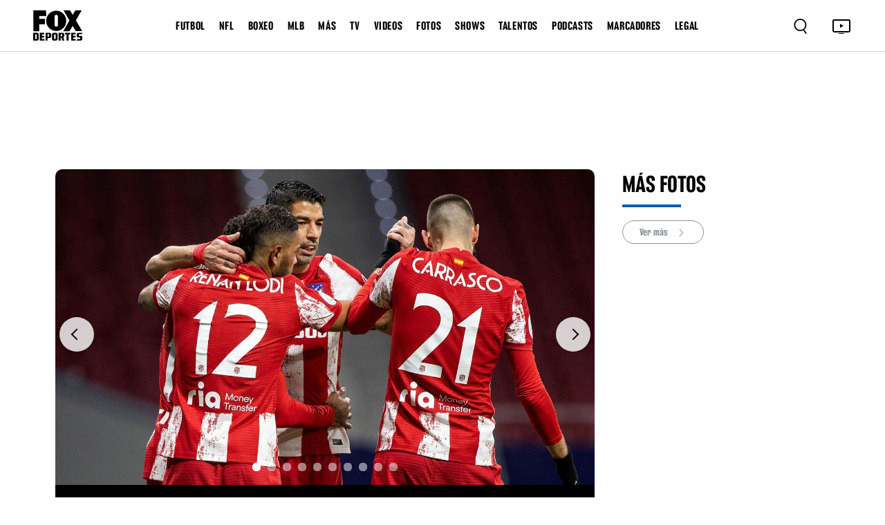

--- FILE ---
content_type: application/javascript; charset=utf-8
request_url: https://fundingchoicesmessages.google.com/f/AGSKWxUgyVHVFUpRNu-n5c6YSigJ3kkSw8EG_rJZ0q8SdZ9Ym_REFAoVC0OJL7Pt4dgH2wGXQmY-P7fi5EGAXn4PoGnZ2ic-Q4ggT7iFYekBERqafbVZlhHwIrYVs8eeHkwYhyJV5rDPFqIpAj15n24Dp2gUQse5Btu-HloEWlNbHqNc0KPk-2t2PiO1LMSh/_-468-60_/ad_commonside./adVisit./adsscript./fuckadblock.js
body_size: -1290
content:
window['d7cc9385-75d0-484c-a88e-dc8967f7d999'] = true;

--- FILE ---
content_type: application/javascript; charset=UTF-8
request_url: https://www.foxdeportes.com/_astro/GamAd.Dsg1tJxn.js
body_size: 8
content:
import{default as i}from"./GamAd.Dvgipg3Z.js";import"./jsx-runtime.PRPpl5vZ.js";import"./index.RYns6xqu.js";import"./Ads.DsvEwX4R.js";export{i as default};


--- FILE ---
content_type: application/javascript; charset=UTF-8
request_url: https://www.foxdeportes.com/_astro/time.8UfUSjHJ.js
body_size: 466
content:
const d=t=>{const e=new Date(t),a=e-new Date;if(Math.abs(a)/(1e3*60*60)>24){const i={day:"2-digit",month:"short"};return e.toLocaleDateString("es-MX",i).replace("-"," ")}const n=Math.abs(Math.floor(a/1e3)),o=Math.floor(n/60),r=Math.floor(o/60);return r>0?`${r} hora${r>1?"s":""}`:o>0?`${o} minuto${o>1?"s":""}`:`${n} segundo${n>1?"s":""}`},m=t=>{const e=new Date(t),s={weekday:"long",year:"numeric",month:"long",day:"numeric"};return new Intl.DateTimeFormat("es-MX",s).format(e).replace(",","")},u=t=>new Date(t).toLocaleTimeString("en-US",{hour:"2-digit",minute:"2-digit",hour12:!1});export{m as a,u as c,d as f};


--- FILE ---
content_type: application/javascript; charset=UTF-8
request_url: https://www.foxdeportes.com/_astro/GalleriesSidebar.C0TjxubI.js
body_size: 220
content:
import{b as d}from"./GalleriesSidebar.BZ9M28w_.js";import"./jsx-runtime.PRPpl5vZ.js";import"./index.RYns6xqu.js";import"./helper.BcuT_uX9.js";import"./posts.6VdtZEqC.js";import"./consts.Bpe6W4iE.js";import"./foxRestApiService.BD4sMKxd.js";import"./categories.1lfZrOIF.js";import"./headerLinks.BZfij8MK.js";import"./TimeTag.8ZpHHejG.js";export{d as GalleriesSidebar2};
